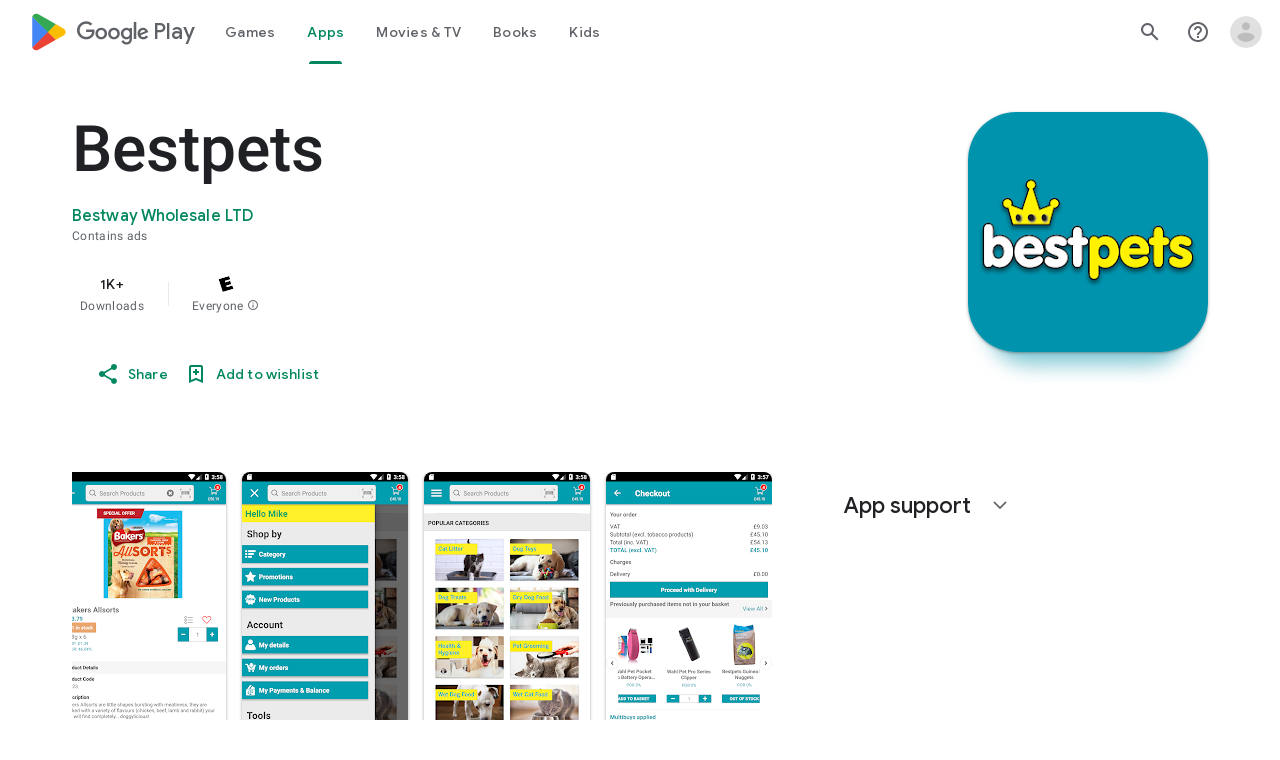

--- FILE ---
content_type: text/plain; charset=utf-8
request_url: https://play.google.com/play/log?format=json&authuser&proto_v2=true
body_size: -435
content:
["900000","1768815937583"]